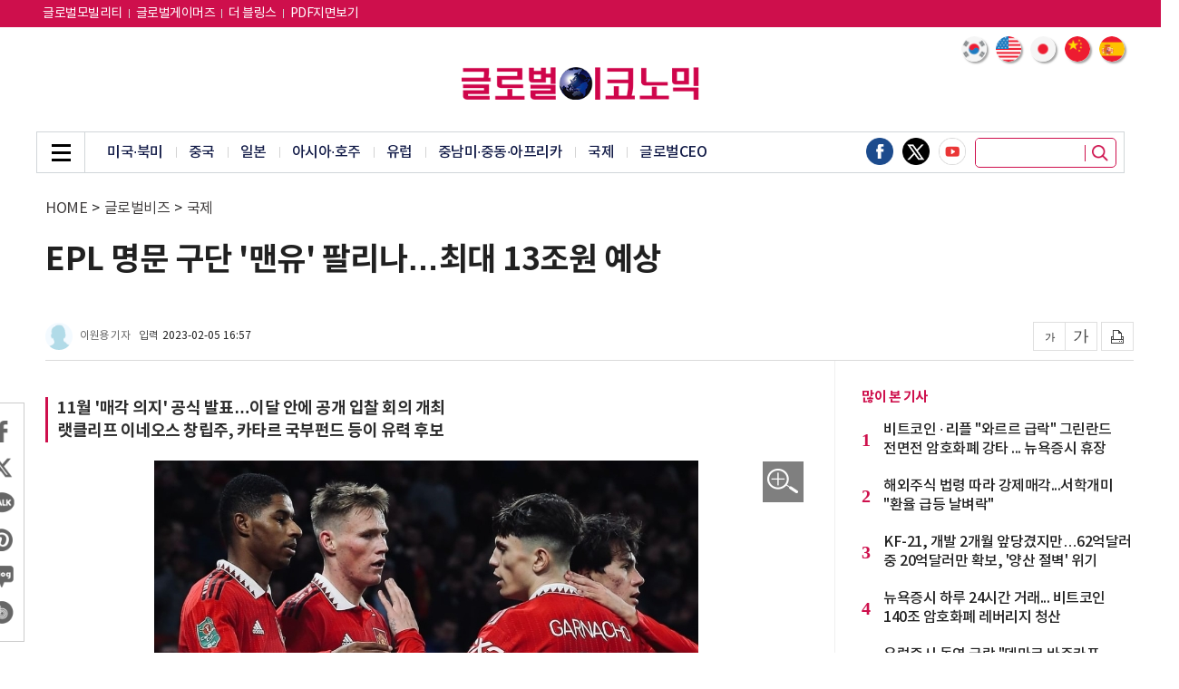

--- FILE ---
content_type: text/html; charset=UTF-8
request_url: https://news.g-enews.com/article/Global-Biz/2023/02/202302051639317586c5fa75ef86_1?md=20230205183836_U
body_size: 82419
content:
<!doctype html>
<html lang="ko">
<head>
<meta charset="utf-8">
<meta http-equiv="imagetoolbar" content="no">
<meta http-equiv="X-UA-Compatible" content="IE=edge,chrome=1">
<meta name="format-detection" content="telephone=no">
<meta name="naver-site-verification" content="895f0cfa66a9786a2d193bafadd9f7d8c422a4cb"/>
<meta name="google-site-verification" content="UWOZ-iJYSt9PlmqwgtSo1J21OOZnzKcKlQRNLdScYMg" />
<meta name="google-site-verification" content="JIQHHcpAMKJGQnPHGtke2guVWUR2XpZsqUTWHpic1lU" />
<meta http-equiv="cache-control" content="No-Cache" /> 
<meta http-equiv="pragma" content="No-Cache" />
<meta name="referrer" content="no-referrer-when-downgrade">
<!--- meta name="google-adsense-account" content="ca-pub-2588215558670585"--->
<link rel="shortcut icon" type="image/x-icon" href="/favicon.ico" />

<title>EPL 명문 구단 '맨유' 팔리나…최대 13조원 예상 - 글로벌이코노믹</title>
<meta name="keywords" content="EPL 명문 구단 '맨유' 팔리나…최대 13조원 예상"/>
<meta name="news_keywords" content="EPL 명문 구단 '맨유' 팔리나…최대 13조원 예상"/>
<meta name="description" content="지난해 말 구단 매각을 공식 발표한 영국 프리미어 리그(EPL)의 명문 축구단 맨체스터 유나이티드 풋볼클럽(이하 맨유)이 공개 입찰을 통해 시장의 가격 평가를 받을 전망이다.텔레그래프, 데일리 메일 등 영국 매체들의 5일 보도에 따르면 맨유 이사회는 이달 중순 안에 구단 인수에 관심을 " />
<meta name="DC.date.issued" content="2023-02-05">
<!-- 데이블 -->
<meta property="dable:item_id" content="202302051639317586c5fa75ef86_1"> 
<meta property="dable:author" content="이원용"> 
<meta property="article:section" content="국제">
<meta property="article:published_time" content="2023-02-05T16:57:55+09:00">

<!-- Facebook Open Graph-->
<meta property="fb:app_id" content="1607959616114104"/>
<meta property="og:type" content="article"/>
<meta property="og:locale" content="ko_KR"/>
<meta property="og:site_name" content="글로벌이코노믹"/>
<meta property="og:title" content="EPL 명문 구단 '맨유' 팔리나…최대 13조원 예상 - 글로벌이코노믹" />
<meta property="og:url" content="https://www.g-enews.com/article/Global-Biz/2023/02/202302051639317586c5fa75ef86_1" />
<meta property="og:site" content="g-enews.com" />
<meta property="og:description" content="지난해 말 구단 매각을 공식 발표한 영국 프리미어 리그(EPL)의 명문 축구단 맨체스터 유나이티드 풋볼클럽(이하 맨유)이 공개 입찰을 통해 시장의 가격 평가를 받을 전망이다.텔레그래프, 데일리 메일 등 영국 매체들의 5일 보도에 따르면 맨유 이사회는 이달 중순 안에 구단 인수에 관심을 " />
<meta property="og:image" content="https://nimage.g-enews.com/phpwas/restmb_allidxmake.php?idx=5&amp;simg=2023020516552108250c5fa75ef8612254575.jpg" />
<meta property="og:image:width" content="600" />
<meta property="og:image:height" content="395" />
<!-- Twitter -->
<meta name="twitter:card" content="summary_large_image"/>
<meta name="twitter:site" content="g-enews.com"/>
<meta name="twitter:creator" content="글로벌이코노믹"/>
<meta name="twitter:url" content="https://www.g-enews.com/article/Global-Biz/2023/02/202302051639317586c5fa75ef86_1"/>
<meta name="twitter:image" content="https://nimage.g-enews.com/phpwas/restmb_allidxmake.php?idx=5&simg=2023020516552108250c5fa75ef8612254575.jpg"/>
<meta name="twitter:title" content="EPL 명문 구단 '맨유' 팔리나…최대 13조원 예상 - 글로벌이코노믹"/>
<meta name="twitter:description" content="지난해 말 구단 매각을 공식 발표한 영국 프리미어 리그(EPL)의 명문 축구단 맨체스터 유나이티드 풋볼클럽(이하 맨유)이 공개 입찰을 통해 시장의 가격 평가를 받을 전망이다.텔레그래프, 데일리 메일 등 영국 매체들의 5일 보도에 따르면 맨유 이사회는 이달 중순 안에 구단 인수에 관심을 "/>
	<link rel="image_src" href="https://nimage.g-enews.com/phpwas/restmb_allidxmake.php?idx=5&simg=2023020516552108250c5fa75ef8612254575.jpg" />
<link rel="canonical" href="https://www.g-enews.com/article/Global-Biz/2023/02/202302051639317586c5fa75ef86_1" />
	
<script type="application/ld+json">
{
"@context": "https://schema.org",
"@type": "WebSite",
"@id": "https://www.g-enews.com",
"url": "https://www.g-enews.com",
"potentialAction": [{
"@type": "SearchAction",
"target": "https://www.g-enews.com/search.php?nsk=1&sn={keyword}",
"query-input": {
"@type": "PropertyValueSpecification",
"valueRequired": true,
"valueMaxlength": 50,
"valueName": "keyword"
}
}]
}
</script>

<script type="application/ld+json">
{
"@context": "https://schema.org",
"@type": "BreadcrumbList",
"itemListElement": [
{
"@type": "ListItem",
"position": 1,
"item": {
"@id": "https://www.g-enews.com",
"name": "홈"
}
},
{
"@type": "ListItem",
"position": 2,
"item": {
"@id": "https://www.g-enews.com/list.php?ct=g080000",
"name": "글로벌비즈"
}
}

,{
"@type": "ListItem",
"position": 3,
"item": {
"@id": "https://www.g-enews.com/list.php?ct=g081100",
"name": "국제"
}
}

]
}
</script>
<script type="application/ld+json">
{
"@context":"https://schema.org"
,"@type":"NewsArticle"
,"description":"지난해 말 구단 매각을 공식 발표한 영국 프리미어 리그(EPL)의 명문 축구단 맨체스터 유나이티드 풋볼클럽(이하 맨유)이 공개 입찰을 통해 시장의 가격 평가를 받을 전망이다.텔레그래프, 데일리 메일 등 영국 매체들의 5일 보도에 따르면 맨유 이사회는 이달 중순 안에 구단 인수에 관심을 "
	
	,"image": [{
		"@type": "ImageObject",
		"@id": "https://nimage.g-enews.com/phpwas/restmb_allidxmake.php?idx=999&simg=2023020516552108250c5fa75ef8612254575.jpg",
		"url": "https://nimage.g-enews.com/phpwas/restmb_allidxmake.php?idx=999&simg=2023020516552108250c5fa75ef8612254575.jpg",
		"width": 600,
		"height": 395	}]
	
,"mainEntityOfPage":"https://www.g-enews.com/article/Global-Biz/2023/02/202302051639317586c5fa75ef86_1"
,"url":"https://www.g-enews.com/article/Global-Biz/2023/02/202302051639317586c5fa75ef86_1"
,"inLanguage":"kr"
,"author": [
{
"@context":"https://schema.org",
"@type":"Person",
"name":"이원용 기자"
}
]
,"dateModified":"2023-02-05T18:38:36+09:00"
,"datePublished":"2023-02-05T16:57:55+09:00"
,"headline":"EPL 명문 구단 '맨유' 팔리나…최대 13조원 예상 - 글로벌이코노믹"
,"alternativeHeadline":""
,"publisher": {
"@context":"https://schema.org",
"@id":"https://www.g-enews.com/#publisher",
"@type":"Organization",
"name":"글로벌이코노믹",
"logo": {
"@context":"https://schema.org",
"@type":"ImageObject",
"url":"https://nimage.g-enews.com/g_www/img/top_logo02.png?pp=002",
"height":50,
"width":365
}
}
,"copyrightHolder":{
"@id":"https://www.g-enews.com/#publisher"
}
,"sourceOrganization":{
"@id":"https://www.g-enews.com/#publisher"
}
}
</script>
<link rel="stylesheet" href="https://nimage.g-enews.com/g_www/css/slick.css?pp=036" type="text/css" charset="utf-8" />
<link rel="stylesheet" href="https://nimage.g-enews.com/g_www/css/jquery.fancybox.css?pp=036" type="text/css" charset="utf-8" />
<link rel="stylesheet" href="https://nimage.g-enews.com/g_www/css/common.css?pp=036" type="text/css" charset="utf-8" />
<!--[if lte IE 8]>
<script src="https://nimage.g-enews.com/g_www/js/html5.js?pp=041"></script>
<![endif]-->
<script src="https://nimage.g-enews.com/g_www/js/jquery-1.12.4.min.js?pp=041"></script>
<script src="https://nimage.g-enews.com/g_www/js/jquery.fancybox.js?pp=041"></script>
<script src="https://nimage.g-enews.com/g_www/js/jquery.bxslider.js?pp=041"></script>
<script src="https://nimage.g-enews.com/g_www/js/jquery.marquee.js?pp=041"></script>
<script src="https://nimage.g-enews.com/g_www/js/slick.js?pp=041"></script>
<script src="https://nimage.g-enews.com/g_www/js/ui_common.js?pp=041"></script>

<script language="javascript">



function SokoTopWin() {
  var objSokboWin = window.open('/breaking/index.php',"ObjSokboWinName", 'width=984,height=650, toolbar=no,location=no,status=no,scrollbars=no,resize=no'); 
}
function hitEnterKey(e)
{
	if (e.keyCode == 13) {
		fnSecTopSearch();
	} else {
		e.keyCode == 0;
		return;
	}
}

function fnSecTopSearch()
{
	var strSN = $("input[name=topsn]").val();
	if( !strSN )
	{
		alert("검색어를 입력해주세요.");
		return;
	}
	var strUrl = 'https://www.g-enews.com/search.php?sn=' + encodeURIComponent(strSN);

	document.location.href=strUrl;
}

function fnTodayWeather(obj)
{
	var objDate = new Date();
	var nHour = objDate.getHours();
	console.log('load hour:' + nHour);
	if( obj.rTMN == '0.0' || !obj.rTMN )
	{
			$("#dispDateID").html(obj.rdate);
			$("#dispTempID").html(obj.rTMX);
	}
	else
	{
		if( nHour >= 8 && nHour <= 19 )
		{
			$("#dispDateID").html(obj.rdate);
			$("#dispTempID").html(obj.rTMX);
		}
		else
		{
			$("#dispDateID").html(obj.rdate);
			$("#dispTempID").html(obj.rTMN);
		}
	}
}
$(document).ready(function(){
	if( $("#dispDateID").length > 0 && $("#dispTempID").length > 0 )
	{
		var para = {};
		$.ajax({
		type: "GET",
		url: "//m002.commutil.kr/todayweather.json.php",
		data: para,
		success: function(data){
			if( data.retcd == '00' )
			{
				fnTodayWeather( data );
			}
			else
			{
				alert(data.retmsg);
				return( null );
			}
		},
		error: function(request,status,error){
			//alert("code:"+request.status+"\n"+"message:"+request.responseText+"\n"+"error:"+error);
			return( null );
		},
		dataType: "jsonp"
		});
	}
});

var UserAgent = navigator.userAgent;
var m_userAgent = '';
var m_mobile = new Array('iphone', 'ipod', 'ipad', 'android', 'blackberry', 'windows ce', 'nokia', 'webos', 'opera mini', 'sonyericsson', 'opera mobi', 'iemobile', 'mot');
var m_mobileCheck = 0;
var strDocLoc = document.location.href;
//mobile=1
if( strDocLoc.indexOf('news.g-enews.com') != -1 && strDocLoc.indexOf('view.php') != -1 && strDocLoc.indexOf('mobile=1') <= 0 )
{
	if (UserAgent.match(/iPhone|iPod|Android|Windows CE|BlackBerry|Symbian|Windows Phone|webOS|Opera Mini|Opera Mobi|POLARIS|IEMobile|lgtelecom|nokia|SonyEricsson/i) != null || UserAgent.match(/LG|SAMSUNG|Samsung/) != null)
	{
		document.location.href="https://m.g-enews.com/article/Global-Biz/2023/02/202302051639317586c5fa75ef86_1?md=20230205183836_U";
	}
}

/*
$(document).ready(function(){
	$('#favorite').on('click', function(e) {
		var bookmarkURL = window.location.href;
		var bookmarkTitle = document.title;
		var triggerDefault = false;
		if (window.sidebar && window.sidebar.addPanel) {
			// Firefox version < 23
			window.sidebar.addPanel(bookmarkTitle, bookmarkURL, '');
		}
		else if ((window.sidebar && (navigator.userAgent.toLowerCase().indexOf('firefox') > -1)) || (window.opera && window.print))
		{
			// Firefox version >= 23 and Opera Hotlist
			var $this = $(this);
			$this.attr('href', bookmarkURL);
			$this.attr('title', bookmarkTitle);
			$this.attr('rel', 'sidebar');
			$this.off(e);
			triggerDefault = true;
		}
		else if (window.external && ('AddFavorite' in window.external))
		{
			// IE Favorite
			window.external.AddFavorite(bookmarkURL, bookmarkTitle);
		} else {
			// WebKit - Safari/Chrome
			alert((navigator.userAgent.toLowerCase().indexOf('mac') != -1 ? 'Cmd' : 'Ctrl') + '+D 키를 눌러 즐겨찾기에 등록하실 수 있습니다.');
		}
		return triggerDefault;
	});
});
function funcStartPage(url){
	startpage.style.behavior='url(#default#homepage)';
	startpage.setHomePage(url);
}
*/


</script>

<!-- Google tag (gtag.js) -->
<script async src="https://www.googletagmanager.com/gtag/js?id=G-K5YC4304ZX"></script>
<script>
  window.dataLayer = window.dataLayer || [];
  function gtag(){dataLayer.push(arguments);}
  gtag('js', new Date());

  gtag('config', 'G-K5YC4304ZX');
</script>

<style>
.tp_v .top_in {width:1200px;}
.top_2d_rt {
    position: absolute;
    right: 9px;
    bottom: -40px;
    overflow: hidden;
    z-index: 2;
}
.vcon {width:1200px;}
.v_lt {width:869px;}
.vcon_in {background: url(https://nimage.g-enews.com/g_www/img/con_line01.png) 870px top repeat-y;overflow:hidden;}
.vincon1 {background:none;}
.vincon1 .mi_lt {width:840px;}
.vfix_top .vfix_hd {width: 977px;}
.v2d.tp02 {}
.v2d.tp02 .con ul li {width:270px;}
.v2d.tp02 .con ul li .e1 img {width:270px; height:173px;}
.v2d.tp02 .con ul li .e1 {width:270px; height:173px;}
.v2d.tp02 .con ul li:nth-child(4) {margin-left:0px;}
.v2d.tp02 .con ul li+li+li+li {margin-top:20px;}
.mtit04 h2 a {color:#ce104c;}
.nv1d .con {overflow:hidden;}
.nv1d .con ul {overflow:hidden; margin-top:-8px; margin-left:-5px; margin-right:-5px;}
.nv1d .con ul li {float:left; width:145px; margin:9px 5px;}
.nv1d .con ul li .e1 {display:block; width:145px; height:93px;}
.nv1d .con ul li .e1 img {display:block; width:145px; height:93px;}
.nv1d .con ul li .e2 {display:block; margin-top:4px;}
.nv1d .con ul li .e2 span{text-align:center; display:block;font-size:15px; line-height:20px; font-weight:500;height:42px;}
.detailCont figure {
	margin: 0px auto;
	padding: 0;
}
.detailCont figure img {
	line-height: 0;
}
.detailCont figcaption{
	font-size: 14px;
	color: #999999;
	line-height: 18px;
	font-weight: 300;
	padding-bottom: 5px;
	border-bottom: 1px solid #d4d4d4;
	margin-bottom: 12px;
	padding: 0px 4px 7px 4px;
/*
	line-height: 21px;
	color: #b0b0b0;
	font-size: 14px;
	font-weight: 300;
	background: #464646;
	margin-top: -8px;
	margin-bottom: 10px;
*/
}
#liverePlugIn .livereContentTextForm {
height:70px;
}
.vtxt .mimg_open {display:block; position:absolute; top:1px; right:4px; width:45px; height:45px; background:url(https://nimage.g-enews.com/g_www/img/img_pop_open01.png) no-repeat;}
.fancybox-inner .mimg_img p {color:#dcdddd; font-size:27px; line-height:36px; padding:7px 0px; background:#000000;}
.fancybox-inner .mimg_img p span {margin:0 16px; white-space:nowrap; text-overflow:ellipsis; overflow:hidden; display:block; color:#efefef;}
.fancybox-inner .mimg_img {display:none; border:5px solid #ddddde;}

.vtop{
	padding-bottom: 10px;
}

.vtop h1 {
    font-size: 35px;
    line-height: 45px;
    font-weight: 700;
}
.vtop h2 {
    font-size: 16px;
    line-height: 143%;
	margin-top: 10px;
    font-weight: 400;
}

.vtop .location{
	margin-top:7px;
	margin-bottom:25px;
}

.view_writer {overflow:hidden;}
.view_writer .r1 {border-radius:100%; display:block; width:30px; height:30px; float:left;}
.view_writer .r2 {float:left; display:block; margin-left:8px; margin-top:6px; font-size:12px; color:#666666; line-height:18px;}
.view_writer .r3 {float:left; display:block; margin-left:10px; margin-top:6px; font-size:12px; color:#454545; line-height:18px;}
.view_writer .r3 span {letter-spacing:0px; margin-left:5px;}

/*
.vtop_sns01 {}
.vtop_sns01 ul {overflow:hidden;}
.vtop_sns01 li {float:left;}
.vtop_sns01 li a {display:block;}
.vtop_sns01 li + li {margin-left:8px;}
.vtop_sns01 li a img {display:block; width:32px;}
*/

.vlt_share{border: 1px solid #cbcbcb; left: -23px;}
.vlt_share .vlt_share_in{padding:15px 0px;}
.vlt_share li {padding:0 8px;}
.vlt_share li + li {margin-top:8px;}
.vlt_share li a img {display:block; width:32px;}

.vtop .w1 {margin-top:45px;}
.con_tags .mtag {padding:25px 0px 25px 0px;}
.con_tags .mtag ul li {display:inline-block; margin:4px 3px;}
.con_tags .mtag ul li a {display:block; font-weight:400;color:#ffffff; font-size:13px; text-align:center; line-height:30px; padding:0 13px; background:#000000; border:1px solid #000000; border-radius:8px; }

.v4d .con .w2 ul li:first-child{margin-top: 5px;};
</style>
<meta name="google-adsense-account" content="ca-pub-2676875859063566">
<script async src="https://pagead2.googlesyndication.com/pagead/js/adsbygoogle.js?client=ca-pub-2676875859063566"
     crossorigin="anonymous"></script>

<script type="text/javascript">
window._taboola = window._taboola || [];
_taboola.push({article:'auto'});
!function (e, f, u, i) {
if (!document.getElementById(i)){
e.async = 1;
e.src = u;
e.id = i;
f.parentNode.insertBefore(e, f);
}
}(document.createElement('script'),
document.getElementsByTagName('script')[0],
'//cdn.taboola.com/libtrc/mtreinc-globaleconomic/loader.js',
'tb_loader_script');
if(window.performance && typeof window.performance.mark == 'function')
{window.performance.mark('tbl_ic');}
</script><script type="application/javascript" src="//anymind360.com/js/19543/ats.js"></script></head>
<body class="tp_v">
	<!-- 20190928 : 추가 -->
	<div class="gotop_wrap">
		<div>
		<a href="javascript:;" class="gotop_btn"><img src="https://nimage.g-enews.com/g_www/img/top btn.png" /></a>
		</div>
	</div>
	<style>
	.gotop_wrap {display:none; position:fixed; bottom:250px; left:50%; margin-left:600px;z-index: 9999;}
	.gotop_wrap {/*width:1200px;*/}
	.gotop_wrap a {display:block; float:right;}
	.gotop_wrap a img {display:block; width:50px;}
	</style>
	<script>
	$(document).ready(function(){
		var winScrTop = $(window).scrollTop();
		if (winScrTop > 0) {
			$('.gotop_wrap').fadeIn('fast');
		} else {
			$('.gotop_wrap').fadeOut('fast');
		}
		$(window).scroll(function(){
			var winScrTop = $(window).scrollTop();
			if (winScrTop > 0) {
				$('.gotop_wrap').fadeIn('fast');
			} else {
				$('.gotop_wrap').fadeOut('fast');
			}
		});
		$('.gotop_btn').click(function(){
			$("html, body").animate({ scrollTop: "0px" });
		});
	});
	
	</script>
	<!--// 20190928 : 추가 -->
	
	<div class="dim_wrap"></div>
	
	<div class="asch">
		<div class="asch_in">
			<a href="javascript:;" class="asch_close"><span class="blind">닫기</span></a>
			<div class="asch_con">
				<h2>Search</h2>
				<div class="asch_dv">
					<div>
						<input type="text" placeholder="검색어를 입력하세요." name="topsnxxx" onKeyUp="hitEnterKey(event)" style="ime-mode:active;" />
						<button class="asch_btn" onClick="fnSecTopSearch()"></button>
					</div>
				</div>
				<div class="asch_tag">
					<ul>
						<li><a href="https://www.g-enews.com/search.php?sn=%EA%B8%80%EB%A1%9C%EB%B2%8C">#글로벌</a></li>
						<li><a href="https://www.g-enews.com/search.php?sn=%EC%8B%9C%EC%8A%B9%EA%B8%B0">#시승기</a></li>
						<li><a href="https://www.g-enews.com/search.php?sn=%EC%95%A0%ED%94%8C">#애플</a></li>
						<li><a href="https://www.g-enews.com/search.php?sn=%EC%82%BC%EC%84%B1%EC%A0%84%EC%9E%90">#삼성전자</a></li>
						<li><a href="https://www.g-enews.com/search.php?sn=%EC%9C%A0%EB%9F%BD">#유럽</a></li>
						<li><a href="https://www.g-enews.com/search.php?sn=%EC%B9%B4%EB%93%9C%EB%89%B4%EC%8A%A4">#카드뉴스</a></li>
					</ul>
				</div>
			</div>
		</div>
	</div>
	
	<div class="agnb_top">
		<div class="top_in">
			<div class="gnb_in">
				<div class="gnb_inner">
					<div class="gnb_close"><a href="javascript:;"><span class="blind">닫기</span></a></div>
					<div class="gnb_con">
						<ul>

			<li><a href="https://www.g-enews.com/list.php?ct=g000000">전체기사</a></li>
			
			<li><a href="https://www.g-enews.com/secindex.php?ct=g080000">글로벌비즈</a></li>
			
			<li><a href="https://www.g-enews.com/secindex.php?ct=g090000">종합</a></li>
			
			<li><a href="https://www.g-enews.com/secindex.php?ct=g110000">금융</a></li>
			
			<li><a href="https://www.g-enews.com/secindex.php?ct=g120000">증권</a></li>
			
			<li><a href="https://www.g-enews.com/secindex.php?ct=g130000">산업</a></li>
			
			<li><a href="https://www.g-enews.com/secindex.php?ct=g140000">ICT</a></li>
			
			<li><a href="https://www.g-enews.com/secindex.php?ct=g150000">부동산·공기업</a></li>
			
			<li><a href="https://www.g-enews.com/secindex.php?ct=g160000">유통경제</a></li>
			
			<li><a href="https://www.g-enews.com/secindex.php?ct=g200000">제약∙바이오</a></li>
			
			<li><a href="https://www.g-enews.com/secindex.php?ct=g220000">소상공인</a></li>
			
			<li><a href="https://www.g-enews.com/secindex.php?ct=g180000">ESG경영</a></li>
			
			<li><a href="https://www.g-enews.com/secindex.php?ct=g030000">오피니언</a></li>
									</ul>
					</div>
				</div>
			</div>
		</div>
	</div>
	
	<div class="agnb_btm">
		<div class="agnb_btm_in">
			<ul>

			<li><a href="https://www.g-enews.com/list.php?ct=g000000">전체기사</a>
			</li>
			<li><a href="https://www.g-enews.com/secindex.php?ct=g080000">글로벌비즈</a>
			
		<ul>
		
				<li><a href="https://www.g-enews.com/list.php?ct=g080200">미국·북미</a></li>
				
				<li><a href="https://www.g-enews.com/list.php?ct=g080300">중국</a></li>
				
				<li><a href="https://www.g-enews.com/list.php?ct=g080400">일본</a></li>
				
				<li><a href="https://www.g-enews.com/list.php?ct=g080600">아시아·호주</a></li>
				
				<li><a href="https://www.g-enews.com/list.php?ct=g080700">유럽</a></li>
				
				<li><a href="https://www.g-enews.com/list.php?ct=g080900">중남미·중동·아프리카</a></li>
				
				<li><a href="https://www.g-enews.com/list.php?ct=g081100">국제</a></li>
				
				<li><a href="https://www.g-enews.com/list.php?ct=g080100">글로벌CEO</a></li>
				
		</ul>
		</li>
			<li><a href="https://www.g-enews.com/secindex.php?ct=g090000">종합</a>
			
		<ul>
		
				<li><a href="https://www.g-enews.com/list.php?ct=g090100">정치</a></li>
				
				<li><a href="https://www.g-enews.com/list.php?ct=g090200">경제</a></li>
				
				<li><a href="https://www.g-enews.com/list.php?ct=g090300">사회</a></li>
				
				<li><a href="https://www.g-enews.com/list.php?ct=g090400">전국</a></li>
				
				<li><a href="https://www.g-enews.com/list.php?ct=g090700">연예·스포츠</a></li>
				
				<li><a href="https://www.g-enews.com/list.php?ct=g090500">인물동정·인사·부고</a></li>
				
				<li><a href="https://www.g-enews.com/list.php?ct=g090600">기타</a></li>
				
		</ul>
		</li>
			<li><a href="https://www.g-enews.com/secindex.php?ct=g110000">금융</a>
			
		<ul>
		
				<li><a href="https://www.g-enews.com/list.php?ct=g110100">은행</a></li>
				
				<li><a href="https://www.g-enews.com/list.php?ct=g110200">보험</a></li>
				
				<li><a href="https://www.g-enews.com/list.php?ct=g110300">카드</a></li>
				
				<li><a href="https://www.g-enews.com/list.php?ct=g110700">제2금융</a></li>
				
				<li><a href="https://www.g-enews.com/list.php?ct=g110600">금융일반</a></li>
				
		</ul>
		</li>
			<li><a href="https://www.g-enews.com/secindex.php?ct=g120000">증권</a>
			
		<ul>
		
				<li><a href="https://www.g-enews.com/list.php?ct=g121000">해외증시 시황·전망</a></li>
				
				<li><a href="https://www.g-enews.com/list.php?ct=g121100">해외증시 특징주</a></li>
				
				<li><a href="https://www.g-enews.com/list.php?ct=g121200">해외증시 일반</a></li>
				
				<li><a href="https://www.g-enews.com/list.php?ct=g120200">국내증시 시황·전망</a></li>
				
				<li><a href="https://www.g-enews.com/list.php?ct=g120100">국내증시 특징주</a></li>
				
				<li><a href="https://www.g-enews.com/list.php?ct=g120900">국내증시 일반</a></li>
				
				<li><a href="https://www.g-enews.com/list.php?ct=g121300">암호화폐</a></li>
				
		</ul>
		</li>
			<li><a href="https://www.g-enews.com/secindex.php?ct=g130000">산업</a>
			
		<ul>
		
				<li><a href="https://www.g-enews.com/list.php?ct=g130100">경제단체</a></li>
				
				<li><a href="https://www.g-enews.com/list.php?ct=g130200">전기·전자</a></li>
				
				<li><a href="https://www.g-enews.com/list.php?ct=g130300">자동차</a></li>
				
				<li><a href="https://www.g-enews.com/list.php?ct=g130400">중화학</a></li>
				
				<li><a href="https://www.g-enews.com/list.php?ct=g130600">항공·조선</a></li>
				
				<li><a href="https://www.g-enews.com/list.php?ct=g131000">반도체·디스플레이</a></li>
				
				<li><a href="https://www.g-enews.com/list.php?ct=g130500">철강</a></li>
				
				<li><a href="https://www.g-enews.com/list.php?ct=g131100">산업일반</a></li>
				
		</ul>
		</li>
			<li><a href="https://www.g-enews.com/secindex.php?ct=g140000">ICT</a>
			
		<ul>
		
				<li><a href="https://www.g-enews.com/list.php?ct=g140100">통신·뉴미디어</a></li>
				
				<li><a href="https://www.g-enews.com/list.php?ct=g140300">IT일반</a></li>
				
				<li><a href="https://www.g-enews.com/list.php?ct=g140400">과학일반</a></li>
				
				<li><a href="https://www.g-enews.com/list.php?ct=g140200">게임</a></li>
				
		</ul>
		</li>
			<li><a href="https://www.g-enews.com/secindex.php?ct=g150000">부동산·공기업</a>
			
		<ul>
		
				<li><a href="https://www.g-enews.com/list.php?ct=g150100">건설·부동산</a></li>
				
				<li><a href="https://www.g-enews.com/list.php?ct=g150400">분양</a></li>
				
				<li><a href="https://www.g-enews.com/list.php?ct=g150500">공기업</a></li>
				
				<li><a href="https://www.g-enews.com/list.php?ct=g150300">부동산일반</a></li>
				
		</ul>
		</li>
			<li><a href="https://www.g-enews.com/secindex.php?ct=g160000">유통경제</a>
			
		<ul>
		
				<li><a href="https://www.g-enews.com/list.php?ct=g160200">식음료</a></li>
				
				<li><a href="https://www.g-enews.com/list.php?ct=g160300">패션∙뷰티</a></li>
				
				<li><a href="https://www.g-enews.com/list.php?ct=g160500">소비자</a></li>
				
				<li><a href="https://www.g-enews.com/list.php?ct=g160100">유통일반</a></li>
				
				<li><a href="https://www.g-enews.com/list.php?ct=g160700">생활일반</a></li>
				
		</ul>
		</li>
			<li><a href="https://www.g-enews.com/secindex.php?ct=g200000">제약∙바이오</a>
			
		<ul>
		
				<li><a href="https://www.g-enews.com/list.php?ct=g200100">제약</a></li>
				
				<li><a href="https://www.g-enews.com/list.php?ct=g200200">바이오</a></li>
				
				<li><a href="https://www.g-enews.com/list.php?ct=g200300">헬스</a></li>
				
		</ul>
		</li>
			<li><a href="https://www.g-enews.com/secindex.php?ct=g220000">소상공인</a>
			
		<ul>
		
				<li><a href="https://www.g-enews.com/list.php?ct=g220100">소상공인뉴스</a></li>
				
				<li><a href="https://www.g-enews.com/list.php?ct=g220200">지원사업</a></li>
				
				<li><a href="https://www.g-enews.com/list.php?ct=g220300">연합회소식</a></li>
				
		</ul>
		</li>
			<li><a href="https://www.g-enews.com/secindex.php?ct=g180000">ESG경영</a>
			
		<ul>
		
				<li><a href="https://www.g-enews.com/list.php?ct=g180100">기업지배구조</a></li>
				
				<li><a href="https://www.g-enews.com/list.php?ct=g180200">ESG일반</a></li>
				
		</ul>
		</li>
			<li><a href="https://www.g-enews.com/secindex.php?ct=g030000">오피니언</a>
			
		<ul>
		
				<li><a href="https://www.g-enews.com/list.php?ct=g030400">사설</a></li>
				
				<li><a href="https://www.g-enews.com/list.php?ct=g030100">기고</a></li>
				
				<li><a href="https://www.g-enews.com/list.php?ct=g030200">데스크칼럼</a></li>
				
				<li><a href="https://www.g-enews.com/list.php?ct=g030300">기자수첩</a></li>
				
		</ul>
		</li>			</ul>
		</div>
	</div><!-- //agnb_btm -->
	<div class="vfix_top">
		<div class="top_in">
			<div class="gnb_in">
				<div class="gnb_inner">
					<div class="gnb_menu_vfix"><a href="javascript:;"><span class="blind">메뉴</span></a></div>
					<h2><a href="https://www.g-enews.com/index.php"><img src="https://nimage.g-enews.com/g_www/img/top_logo02.png" alt="글로벌이코노믹"></a></h2>
					<div class="vfix_hd">
						<p class="elip1">EPL 명문 구단 '맨유' 팔리나…최대 13조원 예상</p>
					</div>
				</div>
			</div>
		</div>
	</div>
	<div class="top" >
		<div class="top_1d" style="background:#ce0f4c">
			<div class="top_in">
				<div class="top_1d_lt">
					<ul>
					<li><a href="https://www.globalmotors.co.kr/" target="_blank"style="font-size: 14px;color:#fff;">글로벌모빌리티</a></li>
					<li><a href="https://www.globalgamers.co.kr/" target="_blank"style="font-size: 14px;color:#fff;">글로벌게이머즈</a></li>
					<li><a href="https://tour.g-enews.com/" target="_blank"style="font-size: 14px;color:#fff;">더 블링스</a></li>
					<li><a href="https://www.g-enews.com/gnpdflist.php" style="font-size: 14px;color:#fff;">PDF지면보기</a></li>
					</ul>
				</div>
				<div class="top_1d_rt">
					<ul>
						<!--li><a href="https://en.g-enews.com/" target="_blank" style="font-size: 14px;color:#fff;">English</a></li>
						<li><a href="https://cn.g-enews.com/" target="_blank" style="font-size: 14px;color:#fff;">中文</a></li-->
						<!--li><a href="#">로그인</a></li>
						<li><a href="#">회원가입</a></li>
						<li><a href="#">구독신청</a></li-->
					</ul>
				</div>
			</div>
		</div><!-- //top_1d -->
		<div class="top_2d">
			<div class="top_in">
				<!-- 2024-07-01 : 추가 부분 -->
				<div class="lng_sel01 divGoogleTrans">
					<ul>
						<li>
							<a href="javascript:ChangeLanguages('ko');">
								<img src="https://nimage.g-enews.com/comm_www/lng_flag_korea.png" />
							</a>
						</li>
						<li>
							<a href="javascript:ChangeLanguages('en');">
								<img src="https://nimage.g-enews.com/comm_www/lng_flag_america.png" />
							</a>
						</li>
						<li>
							<a href="javascript:ChangeLanguages('ja');">
								<img src="https://nimage.g-enews.com/comm_www/lng_flag_japan.png" />
							</a>
						</li>
						<li>
							<a href="javascript:ChangeLanguages('zh-CN');">
								<img src="https://nimage.g-enews.com/comm_www/lng_flag_china.png" />
							</a>
						</li>
						<li>
							<a href="javascript:ChangeLanguages('es');">
								<img src="https://nimage.g-enews.com/comm_www/lng_flag_spain.png" />
							</a>
						</li>
					</ul>
					<div class="hd_lang" style="position: absolute; top: 7px; right: 0; display:none;" id="google_translate_element"></div>
				</div>
				<style>
					.lng_sel01 {position:absolute; top:10px; right:0;}
					.lng_sel01 ul li a img {border-radius:100%; display:block; width:28px; box-shadow:2px 2px 2px rgba(0,0,0,0.35);}
					.lng_sel01 ul li {float:left;}
					.lng_sel01 ul li + li {margin-left:10px;}
					.lng_sel01 ul:after {content:""; display:block; clear:both;}
				</style>
<script>
	function googleTranslateElementInit() {
		new google.translate.TranslateElement({
			pageLanguage: 'ko',
			includedLanguages: 'ko,zh-CN,zh-TW,ja,vi,th,tl,km,my,mn,ru,en,fr,ar,es,de,pt',
			layout: google.translate.TranslateElement.InlineLayout.VERTICAL,
			//layout: google.translate.TranslateElement.InlineLayout.HORIZONTAL,
			//layout: google.translate.TranslateElement.InlineLayout.SIMPLE,
			autoDisplay: true
		}, 'google_translate_element');
	}
</script>
<script src="//translate.google.com/translate_a/element.js?cb=googleTranslateElementInit"></script>
<!-- //Google 번역 -->    
<script type="text/javascript">
	function ChangeLanguages(tolang) {
		//console.log(tolang);
		const gtcombo = document.querySelector('.goog-te-combo');
		if (gtcombo == null) {
			alert("Error: Could not find Google translate Combolist.");
			return false;
		}
		gtcombo.value = tolang; // 변경할 언어 적용
		gtcombo.dispatchEvent(new Event('change')); // 변경 이벤트 트리거
	}
</script>
				<!-- // 2024-07-01 : 추가 부분 -->

				<h2><a href="https://www.g-enews.com/index.php" style="display:inline-block; width: 262px;height: 36px;"><img src="https://nimage.g-enews.com/g_www/img/top_logo02.png?pp=002" alt="글로벌이코노믹" style="display:block;width: 262px;height: 36px;" /></a>
				</h2>
					<div class="top_2d_rt">
					<ul>
						<li class="w1"><a href="https://www.facebook.com/geconomic/" target="_blank"><span class="blind">facebook</span></a></li>
						<li class="w2"><a href="https://x.com/Geconomic2014" target="_blank"><span class="blind">twitter</span></a></li>
						<!--li class="w3"><a href="#"><span class="blind">instagram</span></a></li-->
						<li class="w4"><a href="https://www.youtube.com/channel/UC-Ytwlseegeetn4I-wQEA1A" target="_blank"><span class="blind">youtube</span></a></li>
					</ul>
					<div class="top_2d_sch">
						<div class="w1">
							<div class="e1">
								<input type="text" name="topsn" onKeyUp="hitEnterKey(event)" style="ime-mode:active;height:29px;" />
							</div>
							<div class="e2">
								<a href="javascript:fnSecTopSearch()"><span class="blind">검색</span></a>
							</div>
						</div>
					</div>
				</div>
			</div>
		</div><!-- //top_2d -->
		
		<div class="gnb">
			<div class="top_in">
				<div class="gnb_in" style="border: 1px solid #d1d6d9;">
					<div class="gnb_inner">
					<div class="gnb_menu" style="border-right: 1px solid #d1d6d9;"><a href="#"><span class="blind">메뉴</span></a></div>
					<div class="gnb_con">
						<ul>

			<li><a href="https://www.g-enews.com/list.php?ct=g080200">미국·북미</a></li>
			
			<li><a href="https://www.g-enews.com/list.php?ct=g080300">중국</a></li>
			
			<li><a href="https://www.g-enews.com/list.php?ct=g080400">일본</a></li>
			
			<li><a href="https://www.g-enews.com/list.php?ct=g080600">아시아·호주</a></li>
			
			<li><a href="https://www.g-enews.com/list.php?ct=g080700">유럽</a></li>
			
			<li><a href="https://www.g-enews.com/list.php?ct=g080900">중남미·중동·아프리카</a></li>
			
			<li class="on"><a href="https://www.g-enews.com/list.php?ct=g081100">국제</a></li>
			
			<li><a href="https://www.g-enews.com/list.php?ct=g080100">글로벌CEO</a></li>
									</ul>
					</div>
					</div>
				</div>
			</div>
		</div><!-- //gnb -->
	</div><!-- //top -->
	<script>
$(window).scroll(function(){
	var winSclTopSet = $(window).scrollTop();
	if (winSclTopSet > 145) {
		var nChaScroll = winSclTopSet - 145;
		$(".lbanner").css("margin-top",(nChaScroll+30)+"px");
		$(".rbanner").css("margin-top",(nChaScroll+30)+"px");
	}
	else
	{
		$(".lbanner").css("margin-top", "30px");
		$(".rbanner").css("margin-top", "30px");
	}
});
</script>
<script>
//var jb = jQuery.noConflict();
</script>


	<div class="vcon">

	<div class="vlt_share">
		<div class="vlt_share_in">
			<ul>
				<li>
					<a href="javascript:sendSns('facebook', 'https://www.g-enews.com/article/Global-Biz/2023/02/202302051639317586c5fa75ef86_1', 'EPL 명문 구단 \'맨유\' 팔리나…최대 13조원 예상', '.202302051639317586c5fa75ef86_1', 'pc');"><img src="https://nimage.g-enews.com/g_www/img/mgsns_ico0_01.png" /></a>
				</li>
				<li>
					<a href="javascript:sendSns('twitter', 'https://www.g-enews.com/article/Global-Biz/2023/02/202302051639317586c5fa75ef86_1', 'EPL 명문 구단 \'맨유\' 팔리나…최대 13조원 예상', '.202302051639317586c5fa75ef86_1', 'pc');""><img src="https://nimage.g-enews.com/g_www/img/mgsns_ico0_02.png" /></a>
				</li>
				<li>
					<a href="javascript:CountPlusSns('kakaostory','.202302051639317586c5fa75ef86_1');" id="kakao-link-topbtn"><img src="https://nimage.g-enews.com/g_www/img/mgsns_ico0_03.png" /></a>
				</li>
				<li>
					<a href="javascript:shareOtherSNS('pinterest', 'https://www.g-enews.com/article/Global-Biz/2023/02/202302051639317586c5fa75ef86_1', 'EPL 명문 구단 \'맨유\' 팔리나…최대 13조원 예상', '.https://nimage.g-enews.com/phpwas/restmb_allidxmake.php?idx=5&simg=2023020516552108250c5fa75ef8612254575.jpg');"><img src="https://nimage.g-enews.com/g_www/img/mgsns_ico0_04.png" /></a>
				</li>
				<li>
					<a href="javascript:shareOtherSNS('blog', 'https://www.g-enews.com/article/Global-Biz/2023/02/202302051639317586c5fa75ef86_1', 'EPL 명문 구단 \'맨유\' 팔리나…최대 13조원 예상', '.https://nimage.g-enews.com/phpwas/restmb_allidxmake.php?idx=5&simg=2023020516552108250c5fa75ef8612254575.jpg');"><img src="https://nimage.g-enews.com/g_www/img/mgsns_ico0_05.png" /></a>
				</li>
				<li>
					<a href="javascript:shareBand('https://www.g-enews.com/article/Global-Biz/2023/02/202302051639317586c5fa75ef86_1', 'EPL 명문 구단 \'맨유\' 팔리나…최대 13조원 예상');"><img src="https://nimage.g-enews.com/g_www/img/mgsns_ico0_06.png" /></a>
				</li>
			</ul>
		</div>
	</div>
<div class="lbanner" style="position: absolute;margin-left: -230px;margin-top: 30px;width:160px;">
</div><!-- // lbanner -->
<div class="rbanner" style="position: absolute;margin-left: 1290px;margin-top: 30px; width:160px;">
</div><!-- // rbanner -->
		<div class="vtop">
			<div class="location">
				<span style="margin-right:5px;"><a href="https://www.g-enews.com/index.php" style="color:#3f3c3c;">HOME</a></span>&gt;<span style="margin-left:5px;margin-right:5px;"><a href="https://www.g-enews.com/secindex.php?ct=g080000" style="color:#3f3c3c;">글로벌비즈</a></span>&gt;<span style="margin-left:5px;"><a href="https://www.g-enews.com/list.php?ct=g081100" style="color:#3f3c3c;">국제</a></span>			</div>
			<h1>EPL 명문 구단 '맨유' 팔리나…최대 13조원 예상</h1>
			<div class="w1">
				<div class="e1">
				<a href="/search.php?nsk=14&sn=%EC%9D%B4%EC%9B%90%EC%9A%A9">
					<img src="https://nimage.g-enews.com/ge_170220/img/dummy_cp.png" class="r1">					<p class="r2">이원용 기자<!----></p>
					<p class="r3">입력<span>2023-02-05 16:57</span></p>
				</a>
				</div>
				<div class="e2">
					<a href="javascript:void(0);" class="smaller_size"><img src="https://nimage.g-enews.com/g_www/img/font_sml01.png" /></a>
					<a href="javascript:void(0);" class="r1 bigger_size"><img src="https://nimage.g-enews.com/g_www/img/font_lrg01.png" /></a>
					<a href="javascript:print( '202302051639317586c5fa75ef86_1', '20230205183836' )" class="r2"><img src="https://nimage.g-enews.com/g_www/img/share_print01.png" /></a>
					<!--a href="javascript:fnSendMail('https://www.g-enews.com/article/Global-Biz/2023/02/202302051639317586c5fa75ef86_1', 'EPL 명문 구단 \'맨유\' 팔리나…최대 13조원 예상', '202302051639317586c5fa75ef86_1');" class="r2"><img src="https://nimage.g-enews.com/g_www/img/share_email01.png" /></a-->
				</div>
			</div>
		</div>
		<div class="vcon_in">
			<div class="v_lt">
				<div class="vincon1">
					<div class="mi_lt">
						<div class="v1d">
						<!-- ADOP SEO Tag S-->
							<div class="vtxt detailCont" itemprop="articleBody" style="word-break: break-word;margin-top:0;overflow: hidden;">
			<div style="line-height: 143%;margin-top: 10px;font-size:18px;border-left: 3px solid #ce0f4c;padding-left: 10px;margin-bottom: 20px;font-weight:700;color:#2d2d2d;">11월 '매각 의지' 공식 발표…이달 안에 공개 입찰 회의 개최<br />
랫클리프 이네오스 창립주, 카타르 국부펀드 등이 유력 후보</div>
								<div class="article_con_img" style="position: relative;"><figure style="width:600px;"><img src="https://nimage.g-enews.com/phpwas/restmb_allidxmake.php?idx=5&simg=2023020516552108250c5fa75ef8612254575.jpg" alt="사진=맨체스터 유나이티드 FC(풋볼클럽) 인스타그램" style="width:600px;"><div class="mimg_img" data-width="600" data-height="395" style="display:none"><img src="https://nimage.g-enews.com/phpwas/restmb_allidxmake.php?idx=999&simg=2023020516552108250c5fa75ef8612254575.jpg" /><p><span>EPL 명문 구단 '맨유' 팔리나…최대 13조원 예상</span></p></div><a href="javascript:void(0);" class="mimg_open"><span class="blind">이미지 확대보기</span></a><figcaption>사진=맨체스터 유나이티드 FC(풋볼클럽) 인스타그램</figcaption></figure></div>  지난해 말 구단 매각을 공식 발표한 영국 프리미어 리그(EPL)의 명문 축구단 맨체스터 유나이티드 풋볼클럽(이하 맨유)이 공개 입찰을 통해 시장의 가격 평가를 받을 전망이다.<br />
<br />
텔레그래프, 데일리 메일 등 영국 매체들의 5일 보도에 따르면 맨유 이사회는 이달 중순 안에 구단 인수에 관심을 보인 이들을 한 자리에 모아 공개 입찰 회의를 열 예정이다. 여기에는 미국·중동·아시아의 자산가, 기업들이 포함된다.<br />
<br />
지난해 11월, 맨유 이사회는 "구단 매각을 포함한 모든 투자와 거래를 전략적 대안으로 고려하고 있다"고 발표했다. 업계 전문가들은 맨유 이사회가 차기 EPL 시즌인 2023-24 시즌이 개막할 8월 이전에 매각하는 것을 목표로 하고 있다고 보고 있다.<br />
<br />
뉴욕 증권거래소에 상장된 맨유의 시가총액은 3일 종가 기준 36억달러(약 4조4922억원)이다. 이사회가 원하는 계약 규모는 최소 60억파운드(약 9조원)에서 최대 90억파운드(약 13조5381억원) 사이인 것으로 알려졌다.<br />
<div style="margin:30px 0;text-align:center;"><!-- [글로벌]PC_기사내 -->
<ins class="adsbygoogle"
     style="display:block"
     data-ad-client="ca-pub-2676875859063566"
     data-ad-slot="4796558345"
     data-ad-format="auto"
     data-full-width-responsive="true"></ins>
<script>
     (adsbygoogle = window.adsbygoogle || []).push({});
</script></div>
<div class="article_con_img" style="position: relative;"><figure style="width:600px;"><img src="https://nimage.g-enews.com/phpwas/restmb_allidxmake.php?idx=5&simg=2023020516562003680c5fa75ef8612254575.jpg" alt="박지성 프로 축구 코치 겸 해설위원이 2020년 1월 서울에서 열린 융성상사 콜러전시 행사에 맨체스터 유나이티드 엠버서더 자격으로 참석했다. 사진=콜러 코리아" style="width:600px;"><div class="mimg_img" data-width="600" data-height="400" style="display:none"><img src="https://nimage.g-enews.com/phpwas/restmb_allidxmake.php?idx=999&simg=2023020516562003680c5fa75ef8612254575.jpg" /><p><span>EPL 명문 구단 '맨유' 팔리나…최대 13조원 예상</span></p></div><a href="javascript:void(0);" class="mimg_open"><span class="blind">이미지 확대보기</span></a><figcaption>박지성 프로 축구 코치 겸 해설위원이 2020년 1월 서울에서 열린 융성상사 콜러전시 행사에 맨체스터 유나이티드 엠버서더 자격으로 참석했다. 사진=콜러 코리아</figcaption></figure></div><br />
맨유는 영국 연합 잉글랜드의 맨체스터 주를 연고지로 1878년 설립된 축구단이다. 1992년 설립된 EPL에서 20번의 우승컵을 들어올린 리그 내 최다 우승팀이다. 국내 팬들에겐 박지성 코치 겸 해설위원이 현역시절 뛰었던 구단으로 널리 알려져 있다.<br />
<br />
설립 후 100년 넘게 시민구단으로 운영되던 맨유는 2005년, 미국의 보석 사업가 맬컴 글레이저가 75% 이상의 지분을 확보해 기업구단으로 전환됐다. 이후 맨유는 2012년 뉴욕 증권거래소에 상장됐다.<br />
<br />
맬컴 글레이저는 1986년부터 맨유를 이끌어온 알렉스 퍼거슨 감독을 신뢰, 그에게 구단 운영을 모두 맡긴 것으로 알려져 있다. 기업 구단으로 전환한 후에도 맨유는 10년간 5번의 EPL 우승, 2008년 FIFA 클럽 월드컵 우승 등을 일궈냈다.<br />
<br />
그러나 2013년 퍼거슨 감독이 은퇴, 2014년 맬컴이 사망해 그의 장남 에이브럼 글레이저, 4남 조엘 글레이저가 구단주 자리를 물려받은 후 맨유는 단 1번의 EPL 우승도 차지하지 못했다. 이 때문에 팬들 사이에선 구단주들의 퇴진을 요구하는 목소리가 이어지고 있다.<br />
<br />
<div class="article_con_img" style="position: relative;"><figure style="width:600px;"><img src="https://nimage.g-enews.com/phpwas/restmb_allidxmake.php?idx=5&simg=2023020516574101721c5fa75ef8612254575.jpg" alt="OGC(Olympique Gymnaste Club) 니스의 구단주인 제임스 랫클리프 이네오스 대표(왼쪽)와 파리 생제르맹의 구단주인 나세르 알 켈라이피 카타르 스포츠 인베스트먼트(QSI) 회장. 사진=트위터·인스타그램" style="width:600px;"><div class="mimg_img" data-width="600" data-height="345" style="display:none"><img src="https://nimage.g-enews.com/phpwas/restmb_allidxmake.php?idx=999&simg=2023020516574101721c5fa75ef8612254575.jpg" /><p><span>EPL 명문 구단 '맨유' 팔리나…최대 13조원 예상</span></p></div><a href="javascript:void(0);" class="mimg_open"><span class="blind">이미지 확대보기</span></a><figcaption>OGC(Olympique Gymnaste Club) 니스의 구단주인 제임스 랫클리프 이네오스 대표(왼쪽)와 파리 생제르맹의 구단주인 나세르 알 켈라이피 카타르 스포츠 인베스트먼트(QSI) 회장. 사진=트위터·인스타그램</figcaption></figure></div><div style="margin:30px 0;text-align:center;"><table width="700" border="0" cellpadding=0 cellspacing=0 style="margin: 0 auto;"><tr><td style="text-align:left;width:350px;"><script src="//ad.aceplanet.co.kr/cgi-bin/PelicanC.dll?impr?pageid=07BG&out=script"></script></td><td style="text-align:right;width:350px;"><div id="AnyMindavs"></div></td></tr></table></div>
맨유를 인수하려는 유력 후보로는 영국의 석유화학기업 이네오스의 창립주 겸 대표이사 제임스 랫클리프가 꼽힌다. 그는 프랑스 1부리그 '리그앙'의 OGC(Olympique Gymnaste Club) 니스, 스위스 2부리그의 FC(풋볼클럽) 로잔 스포르의 구단주이며 수차례 '맨유'에 대한 팬심과 투자 의지를 공개적으로 드러낸 바 있다.<br />
<br />
다른 유력 후보는 카타르의 국부펀드 QSI(카타르 스포츠 인베스트먼트)다. 전직 테니스 프로선수 나세르 알 켈라이피가 이끄는 QSI는 2011년 리그앙의 파리 생제르맹(PSG)을 인수했다. 이후 PSG는 10번의 리그 대회 중 8번이나 우승컵을 들어올렸다.<br />
<br />
이 외에도 사우디아라비아 등 중동 오일머니 사업자들 역시 잠재적 인수 후보로 꼽혔다. 11월에는 애플·아마존·메타 플랫폼스 등 빅테크들도 인수 후보로 떠올랐으나 전문가들은 대체로 가능성이 낮은 것으로 보고 있다.<br />
<br />
스카이 스포츠의 카베 솔헤콜 기자는 "이번 매각은 맨유에게 있어 거대한 전환점"이라며 "맨유를 향해 손을 내밀 이들은 더욱 늘어날 것이며, 다음달까지 구매를 원하는 이들이 다양한 입찰가를 제시할 것"이라고 전했다.<br />
<br /><br />이원용 글로벌이코노믹 기자 wony92kr@naver.com		<div class="con_tags">
			<div class="mtag">
				<ul>
					<li><a href="https://www.g-enews.com/search.php?sn=%EB%A7%A8%EC%B2%B4%EC%8A%A4%ED%84%B0+%EC%9C%A0%EB%82%98%EC%9D%B4%ED%8B%B0%EB%93%9C&nsk=1">#맨체스터 유나이티드</a></li><li><a href="https://www.g-enews.com/search.php?sn=%EC%9D%B4%EB%84%A4%EC%98%A4%EC%8A%A4&nsk=1">#이네오스</a></li><li><a href="https://www.g-enews.com/search.php?sn=%EC%B9%B4%ED%83%80%EB%A5%B4&nsk=1">#카타르</a></li>				</ul>
			</div>
		</div>

							</div><!-- //vtxt -->
<style>
.m1d {background:#ffffff;}
.m1d .w1 {padding:13px 20px 9px 20px;}
.m1d .w1 a {display:block;}
.m1d .w1 a span {display:block; font-size:20px; line-height:25px; max-height:50px; letter-spacing:-0.5px; font-weight:400;}
.m1d .w2 a, .m1d .w2 a img {display:block; width:100%;}
.m1d .w3 {padding:13px 20px 14px 20px;}
.m1d .w3 ul li {margin-top:4px;}
.m1d .w3 ul li:first-child {margin-top:0px;}
.m1d .w3 ul li a {display:block;}
.m1d .w3 ul li a span {display:block; line-height:24px; font-weight:400; font-size:16px;}
.m1d .w3 ul li a { padding-left:12px; background:url("https://nimage.g-enews.com/g_m/img/bul01.png") left center no-repeat; background-size:7px;}

</style>
			<div class="m1d" style="padding:18px 0;">
				<div class="mtit01" style="border: 0;">
					<h2><a href="javascript:void(0);" style="color:#333333;">[관련기사]</a></h2>
				</div>
				<div class="w3" style="padding-top:0;">
					<ul>

					<li><a href="https://www.g-enews.com/view.php?ud=2022112814493573e8b8a793f7_1"><span class="elip1">[ESG 워치] 2022 카타르 월드컵에 대한 지속가능한 ESG 논쟁</span></a></li>
		
					<li><a href="https://www.g-enews.com/view.php?ud=202211250709431124e250e8e188_1"><span class="elip1">"팀 쿡 애플 CEO, 맨유 인수에 관심“</span></a></li>
		
					<li><a href="https://www.g-enews.com/view.php?ud=202104211634395977f67c3fc824_1"><span class="elip1">유럽 슈퍼리그 EPL 6개팀 탈퇴...창설 계획 '흔들'</span></a></li>
							</ul>
				</div>
			</div>		

<script>
$('.mimg_open').each(function(){
	var that = $(this);
	that.click(function(){

		
		$.fancybox.open(
			that.parent().find('.mimg_img'),
			{
				beforeShow:function(){
					$('.fancybox-inner .mimg_img').show();
				},
				afterShow:function(){
					$('.fancybox-inner .mimg_img p').css('width',$('.fancybox-inner .mimg_img img').width());
				}
			}
		);
	});
});

$('.layer_close').click(function(){
	$.fancybox.close();
});
</script>	

						<!-- ADOP SEO Tag E-->
							<div class="vbtm">
								<!--div class="w1">
								<ul>
									<li><a href="#">온라인 구독신청</a></li>
									<li><a href="#">지면 구독신청</a></li>
								</ul>
								</div-->
								<!--div class="w2">
									<ul>
										<li><a href="#">#경찰</a></li>
										<li><a href="#">#경찰</a></li>
										<li><a href="#">#경찰</a></li>
										<li><a href="#">#경찰</a></li>
										<li><a href="#">#경찰</a></li>
										<li><a href="#">#경찰</a></li>
									</ul>
								</div-->
							</div>
						</div><!-- //v1d -->
<div class="mad mt30" style="text-align:center;background:#fff;"><!-- [글로벌]_PC_기사하단 --><ins class="adsbygoogle"     style="display:block"     data-ad-client="ca-pub-2676875859063566"     data-ad-slot="7425487463"     data-ad-format="auto"     data-full-width-responsive="true"></ins><script>     (adsbygoogle = window.adsbygoogle || []).push({});</script></div><div class="liveReClsPosi"  style="margin-top:35px;">
<iframe id="clsnhiCommentIFrameID" src="https://www002.commutil.kr/cmtp/cmtlist.php?mt=g-enews&ud=202302051639317586c5fa75ef86_1&nimb=0&ncrt01="  title="clsnhi-comment" style="min-width: 100%; height: 30px; overflow: hidden; border: 0px; z-index: 124212;border:0;margin:0;padding:0;"></iframe>
</div>
<script src="https://cliimage.commutil.kr/www002/js/jquery.iframeResizer.min.js"></script>
<script>
$('#clsnhiCommentIFrameID').iFrameSizer({
	log                    : true,  // For development
	autoResize             : true,  // Trigering resize on events in iFrame
	contentWindowBodyMargin: 15,     // Set the default browser body margin style (in px)
	doHeight               : true,  // Calculates dynamic height
	doWidth                : false, // Calculates dynamic width
	enablePublicMethods    : true,  // Enable methods within iframe hosted page
	//interval               : 0,     // interval in ms to recalculate body height, 0 to disable refreshing
	interval               : 32,
	checkOrigin            : false,

	scrolling              : false, // Enable the scrollbars in the iFrame
	callback               : function(messageData){ // Callback fn when message is received
	  $('p#callback').html(
		   '<b>Frame ID:</b> '    + messageData.iframe.id +
		   ' <b>Height:</b> '     + messageData.height +
		   ' <b>Width:</b> '      + messageData.width +
		   ' <b>Event type:</b> ' + messageData.type
	  );
	}
});
</script>						<div class="v2d tp02 mt50">
							<div class="mtit01">
								<div class="w1"><h2><span>헤드라인</span> 뉴스</h2></div>							</div>
							<div class="con">
								<ul>

									<li>
										<a href="https://www.g-enews.com/article/Securities/2026/01/202601220934353798edf69f862c_1" class="e1"><img src="https://nimage.g-enews.com/phpwas/restmb_setimgmake.php?w=270&h=173&m=1&simg=2026012209592605177c35228d2f5175193150103.jpg" alt="코스피, 5000선 첫 도달...韓 증시 분기점"></a>
										<a href="https://www.g-enews.com/article/Securities/2026/01/202601220934353798edf69f862c_1" class="e2"><span class="elip2" style="height: 40px;">코스피, 5000선 첫 도달...韓 증시 분기점</span></a>
									</li>
			
									<li>
										<a href="https://www.g-enews.com/article/Finance/2026/01/202601220956599264bbed569d68_1" class="e1"><img src="https://nimage.g-enews.com/phpwas/restmb_setimgmake.php?w=270&h=173&m=1&simg=2026011809524601363be835b0a2310625224987.jpg" alt="韓, 4분기 -0.3% '역성장'...연간 성장률 1%"></a>
										<a href="https://www.g-enews.com/article/Finance/2026/01/202601220956599264bbed569d68_1" class="e2"><span class="elip2" style="height: 40px;">韓, 4분기 -0.3% '역성장'...연간 성장률 1%</span></a>
									</li>
			
									<li>
										<a href="https://www.g-enews.com/article/Global-Biz/2026/01/202601221002048493fbbec65dfb_1" class="e1"><img src="https://nimage.g-enews.com/phpwas/restmb_setimgmake.php?w=270&h=173&m=1&simg=2026012210065903561c35228d2f5175193150103.jpg" alt="쿠팡, 美 증권법 위반으로 집단소송 피소"></a>
										<a href="https://www.g-enews.com/article/Global-Biz/2026/01/202601221002048493fbbec65dfb_1" class="e2"><span class="elip2" style="height: 40px;">쿠팡, 美 증권법 위반으로 집단소송 피소</span></a>
									</li>
			
									<li>
										<a href="https://www.g-enews.com/article/Global-Biz/2026/01/202601220825307410c8c1c064d_1" class="e1"><img src="https://nimage.g-enews.com/phpwas/restmb_setimgmake.php?w=270&h=173&m=1&simg=2026012209594707155c35228d2f5175193150103.jpg" alt="애플, BOE 결함에 'OLED 주문' 삼성D 이전"></a>
										<a href="https://www.g-enews.com/article/Global-Biz/2026/01/202601220825307410c8c1c064d_1" class="e2"><span class="elip2" style="height: 40px;">애플, BOE 결함에 'OLED 주문' 삼성D 이전</span></a>
									</li>
			
									<li>
										<a href="https://www.g-enews.com/article/Global-Biz/2026/01/202601220957055081fbbec65dfb_1" class="e1"><img src="https://nimage.g-enews.com/phpwas/restmb_setimgmake.php?w=270&h=173&m=1&simg=2026012209593601703fbbec65dfb591524497.jpg" alt="러시아, 전쟁 비용 마련에 '황금 곳간' 바닥"></a>
										<a href="https://www.g-enews.com/article/Global-Biz/2026/01/202601220957055081fbbec65dfb_1" class="e2"><span class="elip2" style="height: 40px;">러시아, 전쟁 비용 마련에 '황금 곳간' 바닥</span></a>
									</li>
			
									<li>
										<a href="https://www.g-enews.com/article/Global-Biz/2026/01/2026012209254419000c8c1c064d_1" class="e1"><img src="https://nimage.g-enews.com/phpwas/restmb_setimgmake.php?w=270&h=173&m=1&simg=20260122092700079500c8c1c064d22114611240.jpg" alt="中 태양광 &quot;설비 확대에도 55억 달러 적자&quot;"></a>
										<a href="https://www.g-enews.com/article/Global-Biz/2026/01/2026012209254419000c8c1c064d_1" class="e2"><span class="elip2" style="height: 40px;">中 태양광 "설비 확대에도 55억 달러 적자"</span></a>
									</li>
											</ul>
							</div>
						</div><!-- //v2d -->
<div class="mad mt30" style="text-align:center;background:#fff;"><div id="taboola-below-article-thumbnails-desktop"></div>
<script type="text/javascript">
window._taboola = window._taboola || [];
_taboola.push({
mode: 'thumbs-feed-01',
container: 'taboola-below-article-thumbnails-desktop',
placement: 'Below Article Thumbnails Desktop',
target_type: 'mix'
});
</script></div>						
					</div><!-- //mi_lt -->
				</div><!-- //vincon1 -->
			</div><!-- //v_lt -->
<div class="v_rt">
						<div class="v5d mt30">
							<div class="mtit04">
								<div class="w1"><h2>많이 본 기사</h2></div>
							</div>
							<div class="con">
								<ul>

									<li>
										<p class="e1">1</p>
										<div class="e2">
											<a href="https://www.g-enews.com/article/Global-Biz/2026/01/202601200440476047906806b77b_1"><span class="elip2">비트코인 · 리플 "와르르 급락" 그린란드 전면전 암호화폐 강타 ... 뉴욕증시 휴장</span></a>
										</div>
									</li>
	
									<li>
										<p class="e1">2</p>
										<div class="e2">
											<a href="https://www.g-enews.com/article/Global-Biz/2026/01/202601201621018922906806b77b_1"><span class="elip2">해외주식 법령 따라 강제매각...서학개미  "환율 급등 날벼락"</span></a>
										</div>
									</li>
	
									<li>
										<p class="e1">3</p>
										<div class="e2">
											<a href="https://www.g-enews.com/article/Global-Biz/2026/01/202601211024583730533107c202_1"><span class="elip2">KF-21, 개발 2개월 앞당겼지만…62억달러 중 20억달러만 확보, '양산 절벽' 위기</span></a>
										</div>
									</li>
	
									<li>
										<p class="e1">4</p>
										<div class="e2">
											<a href="https://www.g-enews.com/article/Global-Biz/2026/01/202601200713368632906806b77b_1"><span class="elip2">뉴욕증시 하루 24시간 거래... 비트코인 140조 암호화폐 레버리지 청산</span></a>
										</div>
									</li>
	
									<li>
										<p class="e1">5</p>
										<div class="e2">
											<a href="https://www.g-enews.com/article/Global-Biz/2026/01/202601200508081121906806b77b_1"><span class="elip2">유럽증시 돌연 급락 "덴마크 바주카포 날벼락"...EU-미국 그린란드 충돌</span></a>
										</div>
									</li>
									</ul>
							</div>
						</div>
<div class="mad mt35" style="text-align:center;background:#fff;"><!-- [글로벌]_PC_R1 --><ins class="adsbygoogle"     style="display:inline-block;width:300px;height:600px"     data-ad-client="ca-pub-2676875859063566"     data-ad-slot="7629501593"></ins><script>     (adsbygoogle = window.adsbygoogle || []).push({});</script></div>						<div class="v4d mt35"><!-- // --> 
							<div class="mtit04">
								<div class="w1"><h2>오늘의 주요뉴스</h2></div>
							</div>
							<div class="con">
																<div class="w2">
									<ul>
										
										<li>
											<div class="e1">
												<a href="https://www.g-enews.com/article/Securities/2026/01/202601220954545782e250e8e188_1"><span class="elip2">엔비디아보다 2배 이상 뛴 코닝, AI 시대 ‘진정한 승자’ 등극</span></a>
											</div>
											<div class="e2">
												<a href="https://www.g-enews.com/article/Securities/2026/01/202601220954545782e250e8e188_1"><img src="https://nimage.g-enews.com/phpwas/restmb_setimgmake.php?w=80&h=60&m=1&simg=2026012210003601328e250e8e188391236112.jpg" alt="엔비디아보다 2배 이상 뛴 코닝, AI 시대 ‘진정한 승자’ 등극"></a>
											</div>
										</li>
			
										<li>
											<div class="e1">
												<a href="https://www.g-enews.com/article/Securities/2026/01/20260122083739130edf69f862c_1"><span class="elip2">삼성전자, 우선주 포함 장중 시총 1000조 돌파...이제는 '천조전...</span></a>
											</div>
											<div class="e2">
												<a href="https://www.g-enews.com/article/Securities/2026/01/20260122083739130edf69f862c_1"><img src="https://nimage.g-enews.com/phpwas/restmb_setimgmake.php?w=80&h=60&m=1&simg=2026012209221502761edf69f862c10625224987.jpg" alt="삼성전자, 우선주 포함 장중 시총 1000조 돌파...이제는 '천조전..."></a>
											</div>
										</li>
			
										<li>
											<div class="e1">
												<a href="https://www.g-enews.com/article/Global-Biz/2026/01/202601220801585167f4f9a46d5b_1"><span class="elip2">JP모건 CEO “신용카드 금리 10% 상한은 경제적 재앙”</span></a>
											</div>
											<div class="e2">
												<a href="https://www.g-enews.com/article/Global-Biz/2026/01/202601220801585167f4f9a46d5b_1"><img src="https://nimage.g-enews.com/phpwas/restmb_setimgmake.php?w=80&h=60&m=1&simg=2026012208111005387f4f9a46d5b12456134167.jpg" alt="JP모건 CEO “신용카드 금리 10% 상한은 경제적 재앙”"></a>
											</div>
										</li>
			
										<li>
											<div class="e1">
												<a href="https://www.g-enews.com/article/Global-Biz/2026/01/2026012208082039710c8c1c064d_1"><span class="elip2">테슬라 '기가 베를린', 조용한 감원 바람…1년 새 1700명 줄었다</span></a>
											</div>
											<div class="e2">
												<a href="https://www.g-enews.com/article/Global-Biz/2026/01/2026012208082039710c8c1c064d_1"><img src="https://nimage.g-enews.com/phpwas/restmb_setimgmake.php?w=80&h=60&m=1&simg=20260122080917011140c8c1c064d22114611240.jpg" alt="테슬라 '기가 베를린', 조용한 감원 바람…1년 새 1700명 줄었다"></a>
											</div>
										</li>
			
										<li>
											<div class="e1">
												<a href="https://www.g-enews.com/article/Global-Biz/2026/01/202601220724577093bc914ac71_1"><span class="elip2">트럼프 밈코인, 1년 만에 94% 폭락…'대통령 코인’ 신화 붕괴</span></a>
											</div>
											<div class="e2">
												<a href="https://www.g-enews.com/article/Global-Biz/2026/01/202601220724577093bc914ac71_1"><img src="https://nimage.g-enews.com/phpwas/restmb_setimgmake.php?w=80&h=60&m=1&simg=2026012209401606604c35228d2f5175193150103.jpg" alt="트럼프 밈코인, 1년 만에 94% 폭락…'대통령 코인’ 신화 붕괴"></a>
											</div>
										</li>
												</ul>
								</div>
							</div>
						</div><!-- //v4d -->
<div class="mad mt35" style="text-align:center;background:#fff;"><!-- [글로벌]_PC_R2 --><ins class="adsbygoogle"     style="display:inline-block;width:300px;height:600px"     data-ad-client="ca-pub-2676875859063566"     data-ad-slot="8141741137"></ins><script>     (adsbygoogle = window.adsbygoogle || []).push({});</script></div>
						<div class="nv1d  mt35">
							<div class="mtit04">
							<div class="w1"><h2><a href="javascript:void(0);">투데이 컴퍼니</a></h2></div>
							</div>
							<div class="con">
								<ul>
							
									<li>
										<a href="https://www.g-enews.com/article/Global-Biz/2026/01/2026012206143261893bc914ac71_1" class="e1"><img src="https://nimage.g-enews.com/phpwas/restmb_setimgmake.php?w=145&h=93&m=1&simg=20260122064029035643bc914ac7112232215111.jpg" alt="애플, 시리 개편...첫 AI 챗봇으로 생성형 AI 경쟁 본격 참전"></a>
										<a href="https://www.g-enews.com/article/Global-Biz/2026/01/2026012206143261893bc914ac71_1" class="e2"><span class="elip2">애플, 시리 개편...첫 AI 챗봇으로 생성형 AI 경쟁 본격 참전</span></a>
									</li>
			
									<li>
										<a href="https://www.g-enews.com/article/Global-Biz/2026/01/202601220553048412fbbec65dfb_1" class="e1"><img src="https://nimage.g-enews.com/phpwas/restmb_setimgmake.php?w=145&h=93&m=1&simg=2026012206443001577fbbec65dfb211211153121.jpg" alt="삼성전자, HBM4 로직 다이에 ‘2나노’ 승부수… SK하이닉스·TSMC 동맹 정조준"></a>
										<a href="https://www.g-enews.com/article/Global-Biz/2026/01/202601220553048412fbbec65dfb_1" class="e2"><span class="elip2">삼성전자, HBM4 로직 다이에 ‘2나노’ 승부수… SK하이닉스·TSMC 동맹 정조준</span></a>
									</li>
			
									<li>
										<a href="https://www.g-enews.com/article/Global-Biz/2026/01/202601220136242828be84d87674_1" class="e1"><img src="https://nimage.g-enews.com/phpwas/restmb_setimgmake.php?w=145&h=93&m=1&simg=2026012201413309521be84d87674118221120199.jpg" alt="넷플릭스, 숏폼에 밀려 성장에 빨간 불…목표주가 하향 봇물"></a>
										<a href="https://www.g-enews.com/article/Global-Biz/2026/01/202601220136242828be84d87674_1" class="e2"><span class="elip2">넷플릭스, 숏폼에 밀려 성장에 빨간 불…목표주가 하향 봇물</span></a>
									</li>
			
									<li>
										<a href="https://www.g-enews.com/article/Global-Biz/2026/01/2026012117491882310c8c1c064d_1" class="e1"><img src="https://nimage.g-enews.com/phpwas/restmb_setimgmake.php?w=145&h=93&m=1&simg=20260121175112004260c8c1c064d22114611240.jpg" alt="토요타, 2030년 ‘재생 소재 30%’ 승부수... EU 환경 규제 선제 대응"></a>
										<a href="https://www.g-enews.com/article/Global-Biz/2026/01/2026012117491882310c8c1c064d_1" class="e2"><span class="elip2">토요타, 2030년 ‘재생 소재 30%’ 승부수... EU 환경 규제 선제 대응</span></a>
									</li>
			
								</ul>
							</div>
						</div><!-- //nv1d -->
	<div class="mad mt35" style="text-align:center;background:#fff;"><!-- [글로벌]PC_R3 --><ins class="adsbygoogle"     style="display:inline-block;width:300px;height:600px"     data-ad-client="ca-pub-2676875859063566"     data-ad-slot="8440956160"></ins><script>     (adsbygoogle = window.adsbygoogle || []).push({});</script></div>						<div class="v7d mt35">
							<div class="mtit04">
								<div class="w1"><a href="https://www.g-enews.com/issuelist.php?ud=2017041600363302130&ct=g000000"><h2>리얼시승기</h2></a></div>
							</div>

							<div class="w1">
								<div class="v7d_slide">
									
									<div class="v7d_dv">
										<a href="https://www.g-enews.com/article/Industry/2025/12/20251226140300763178e43e3ead_1">
											<img src="https://nimage.g-enews.com/phpwas/restmb_setimgmake.php?w=300&h=192&m=1&simg=202512261411460134678e43e3ead11513824142.jpg" alt="&quot;내가 타본 전기차 중에는 최고!&quot; 성능은 물론 패밀리카에도 적합한 아우디 SQ6 e-트론" />
											<span class="e1">
												<span class="elip2">"내가 타본 전기차 중에는 최고!" 성능은 물론 패밀리카에도 적합한 아우디 SQ6 e-트론</span>
											</span>
											<span class="dim"></span>
										</a>
									</div>
			
									<div class="v7d_dv" style="display:none;">
										<a href="https://www.g-enews.com/article/Industry/2025/12/20251219200017449578e43e3ead_1">
											<img src="https://nimage.g-enews.com/phpwas/restmb_setimgmake.php?w=300&h=192&m=1&simg=202512192006040248778e43e3ead11513824142.jpg" alt="&quot;너무 잘생긴 이 조합, 반칙 아닌가요?&quot; 김예솔 × 캐딜락 리릭" />
											<span class="e1">
												<span class="elip2">"너무 잘생긴 이 조합, 반칙 아닌가요?" 김예솔 × 캐딜락 리릭</span>
											</span>
											<span class="dim"></span>
										</a>
									</div>
			
									<div class="v7d_dv" style="display:none;">
										<a href="https://www.g-enews.com/article/Industry/2025/12/20251206075350171378e43e3ead_1">
											<img src="https://nimage.g-enews.com/phpwas/restmb_setimgmake.php?w=300&h=192&m=1&simg=202512060800240667978e43e3ead11513824142.jpg" alt="명불허전 베스트셀러의 힘! 렉서스 ES300h 하이브리드, 왜 아직도 이 차를 선택할까?" />
											<span class="e1">
												<span class="elip2">명불허전 베스트셀러의 힘! 렉서스 ES300h 하이브리드, 왜 아직도 이 차를 선택할까?</span>
											</span>
											<span class="dim"></span>
										</a>
									</div>
			
									<div class="v7d_dv" style="display:none;">
										<a href="https://www.g-enews.com/article/Industry/2025/11/20251122072303887878e43e3ead_1">
											<img src="https://nimage.g-enews.com/phpwas/restmb_setimgmake.php?w=300&h=192&m=1&simg=202511220725480656378e43e3ead11513824142.jpg" alt="“작은 볼보의 반전 매력에 북유럽 감성 한 스푼” 여심 사로잡는 EX30 크로스컨트리(CC)" />
											<span class="e1">
												<span class="elip2">“작은 볼보의 반전 매력에 북유럽 감성 한 스푼” 여심 사로잡는 EX30 크로스컨트리(CC)</span>
											</span>
											<span class="dim"></span>
										</a>
									</div>
											</div>
							</div><!-- //w1 -->
							<div class="w2">
								<ul>
									
										<li>
											<a href="javascript:;"><img src="https://nimage.g-enews.com/phpwas/restmb_setimgmake.php?w=72&h=46&m=1&simg=202512261411460134678e43e3ead11513824142.jpg" alt="&quot;내가 타본 전기차 중에는 최고!&quot; 성능은 물론 패밀리카에도 적합한 아우디 SQ6 e-트론" /></a>
										</li>
			
										<li>
											<a href="javascript:;"><img src="https://nimage.g-enews.com/phpwas/restmb_setimgmake.php?w=72&h=46&m=1&simg=202512192006040248778e43e3ead11513824142.jpg" alt="&quot;너무 잘생긴 이 조합, 반칙 아닌가요?&quot; 김예솔 × 캐딜락 리릭" /></a>
										</li>
			
										<li>
											<a href="javascript:;"><img src="https://nimage.g-enews.com/phpwas/restmb_setimgmake.php?w=72&h=46&m=1&simg=202512060800240667978e43e3ead11513824142.jpg" alt="명불허전 베스트셀러의 힘! 렉서스 ES300h 하이브리드, 왜 아직도 이 차를 선택할까?" /></a>
										</li>
			
										<li>
											<a href="javascript:;"><img src="https://nimage.g-enews.com/phpwas/restmb_setimgmake.php?w=72&h=46&m=1&simg=202511220725480656378e43e3ead11513824142.jpg" alt="“작은 볼보의 반전 매력에 북유럽 감성 한 스푼” 여심 사로잡는 EX30 크로스컨트리(CC)" /></a>
										</li>
											</ul>
							</div>
						</div>
</div>		</div>
	</div>
<script>
function shareBand(strURL, strTitle) {

	if(false)
	{
		var param = "create/post?text=" + strTitle + "  " + strURL + "&route=" + strURL;
		 
		if(navigator.userAgent.match(/android/i)) {
			location.href = 'intent:bandapp://' + param + '#Intent;package=com.nhn.android.band;end';
		}else if(navigator.userAgent.match(/(iphone)|(ipod)|(ipad)/i)) {
			setTimeout(function(){
				location.href = 'itms-apps://itunes.apple.com/app/id542613198?mt=8';
			}, 200);
			setTimeout(function(){
				location.href = 'bandapp://' + param;
			}, 100);
		}else{
			var contents = "http://band.us/plugin/share?body=" + strTitle + "  " + strURL + "&route=" + strURL;
			window.open(contents, "SNSSHARE", "width=800, height=700");
		}
	}else{
		var contents = "http://band.us/plugin/share?body=" + strTitle + "  " + strURL + "&route=" + strURL;
		window.open(contents, "SNSSHARE", "width=800, height=700");
	}
}

function shareOtherSNS(sns, strURL, strTitle, image) {

	var snsArray = new Array();
 
	snsArray['twitter']  	= "http://twitter.com/intent/tweet?text="+strTitle+ ' ' + strURL; 
	snsArray['facebook']	= "http://www.facebook.com/share.php?u=" + strURL;
	snsArray['pinterest']	= "http://www.pinterest.com/pin/create/button/?url=" + strURL + "&media=" + image + "&description=" + strTitle;
	snsArray['blog']		= "http://blog.naver.com/openapi/share?url=" + strURL + "&title=" + strTitle;
	snsArray['line']		= "http://line.me/R/msg/text/?" + strTitle + " " + strURL;
	snsArray['pholar']		= "http://www.pholar.co/spi/rephol?url=" + strURL + "&title=" + strTitle;
	snsArray['google']		= "https://plus.google.com/share?url=" + strURL + "&t=" + strTitle;
	
	window.open(snsArray[sns], "SNSSHARE", "width=800, height=700");
}
</script>
	
	<div class="footer">
		<div class="footer_1d">
			<div class="footer_in">
				<h3>글로벌이코노믹 패밀리 사이트</h3>
				<ul>
					<li><a href="https://www.globalmotors.co.kr/" target="_blank">글로벌모빌리티</a></li>
					<li style="padding-right:11px; margin-right:10px; background:url(https://nimage.g-enews.com/g_www/img/bul02.png) right center no-repeat;"><a href="https://www.globalgamers.co.kr/" target="_blank">글로벌게이머즈</a></li>
					<li><a href="https://tour.g-enews.com/" target="_blank">더 블링스</a></li>
				</ul>
			</div>
		</div>
		<div class="footer_2d">
			<div class="footer_in">
				<div class="cl_in">
					<h2><a href="https://www.g-enews.com/index.php"><img src="https://nimage.g-enews.com/g_www/img/btm_logo.png?pp=001" alt="글로벌이코노믹"></a></h2>
					<div class="footer_rt">
						<ul>
							<li><a href="https://www.g-enews.com/ncompany_idx.php?npm=0">신문사소개</a></li>
							<li><a href="https://www.g-enews.com/ncompany_idx.php?npm=6">윤리강령</a></li>
							<li><a href="https://www.g-enews.com/ncompany_idx.php?npm=1">기사제보</a></li>
							<li><a href="https://www.g-enews.com/ncompany_idx.php?npm=2">광고문의</a></li>
							<li><a href="https://www.g-enews.com/ncompany_idx.php?npm=3">이메일무단수집거부</a></li>
							<li><a href="https://www.g-enews.com/ncompany_idx.php?npm=4"><strong>개인정보취급방침</strong></a></li>
							<li><a href="https://www.g-enews.com/ncompany_idx.php?npm=7">청소년보호 및 고충처리인</a></li>
							<li><a href="https://www.g-enews.com/ncompany_idx.php?npm=5">불편신고</a></li>
						</ul>
						<p>(우)04004 서울특별시 마포구 월드컵로62 서교동 한림빌딩 2층 | 법인명 : (주)그린미디어  | 제호 : 글로벌이코노믹 | 대표전화 : 02-323-7474<br>
			등록번호 : 서울 아 02232 | 등록·발행일자 : 2012년 8월 9일 | 발행인 : 박형준 | 편집인 : 김성원 | 청소년보호책임자 : 이연실 <br>
			글로벌이코노믹을 통해 제공되는 모든 콘텐츠(기사 및 사진)를 무단 사용·복사·배포시 저작권법에 저촉되며, 법적 제재를 받을 수 있습니다.<br>
			Copyright © 2011 글로벌이코노믹. All rights reserved. mail to <a href="mailto:webmaster@g-enews.com">webmaster@g-enews.com</a>
			</p>
					</div>
				</div>
			</div>
		</div>
	</div>
<div id="snssharedid" style="display:none;"></div>
<script language=javascript src="https://nimage.g-enews.com/g_www/js/sns_shared.js?pp=004"></script>
<script src="//developers.kakao.com/sdk/js/kakao.min.js"></script>
<script type="text/javascript">
//본문 확대축소하기
$(function(){
	max = 24; // 글씨 크기 최대치
	min = 12; // 글씨 크기 최소치
	var fontSize = 18; //기본 폰트 사이즈입니다.
	$(document).on("click", ".bigger_size",function(){   
		if(fontSize < max){
			fontSize = fontSize + 2; //2px씩 증가합니다.
		}else alert("가장 큰 폰트크기는 "+max+ "px 입니다.");
		$("div .detailCont").css({"font-size": fontSize + "px"});
	});

	$(document).on("click", ".smaller_size",function(){   
		if(fontSize > min){
			fontSize = fontSize - 2; //2px씩 축소됩니다.
		}else alert("가장 작은 폰트크기는 "+min+ "px 입니다.");
		$("div .detailCont").css({"font-size": fontSize + "px"});
	}); 
});
//카카오스토리 공유
function loginWithKakao(urls, strMode) {
	if( strMode == 'pc' )
	{
		var kakaoUrl="https://story.kakao.com/share?url="+urls;
		var popupOptions="width=600, height=460, resizable=no, scrollbars=yes, status=no";
		window.open(kakaoUrl,"kakaoPop",popupOptions);
	}
	else
	{
		var kakaoUrl="https://story.kakao.com/share?url="+urls;
		document.location.href=kakaoUrl;
	}
}
function print( ud, moddate )
{
	var objWinPrint = window.open('https://www.g-enews.com/ko-kr/print.php?ud='+ud+'&md='+moddate, 'dispWinPrint', 'width=710, height=600, top=0, left=0, scrollbars=yes');
}
function fnSendMail( strUrl, strTitle, strIDType )
{
    var _url = encodeURIComponent(strUrl);
    var _txt = encodeURIComponent(strTitle);
    var _idtype = encodeURIComponent(strIDType);
	url="/email_send.php?txt="+_txt+"&url="+_url+"&id="+_idtype;

	var fbWin = window.open(url,'emailwin','toolbar=0,status=0,width=420,height=270');
	if (fbWin) {
		fbWin.focus();
	}
}

/*
function fnLoadPrevNext( nPrevNext )
{
	var strParaM = {
		"ud":"{$viewdata.fd_idtype}"
		, "sod":"{$viewdata.fd_outdate}"
		, "smci":"{$viewdata.fd_midkey}"
		, "sbci":"{$viewdata.fd_bigkey}"
	}
	var strUrl = '/json/api_loadprevnext.php';

	$.ajax({
	type: "GET",
	url: strUrl,
	data: strParaM,
	success: function(data){
		if( data.retcd == '00' )
		{
			//alert(data.retmsg);
			var strPrevUrl = "";
			var strNextUrl = "";
			if( data.prev_isexist > 0 )
			{
				var strGetID = data.prev.data[0].fd_idtype;
				var strGetUrl = "{$viewdata.fd_viewsubpage}" + strGetID;
				$("#ctrlViewPrevID").attr("href", strGetUrl);
				strPrevUrl = strGetUrl;

			}
			else
			{
				$("#ctrlViewNextID").attr("href", "javascript:alert('이전기사가 존재하지 않습니다.');void(0);");
			}

			if( data.next_isexist > 0 )
			{
				var strGetID = data.next.data[0].fd_idtype;
				var strGetUrl = "{$viewdata.fd_viewsubpage}" + strGetID;
				$("#ctrlViewNextID").attr("href", strGetUrl);
				strNextUrl = strGetUrl;
			}
			else
			{
				$("#ctrlViewNextID").attr("href", "javascript:alert('다음기사가 존재하지 않습니다.');void(0);");
			}

			if( nPrevNext == 1 )
			{
				//이전기사
				if( strPrevUrl == "")
				{
					alert('이전기사가 존재하지 않습니다.');void(0);
				}
				else
					document.location.href = strPrevUrl;
			}
			else
			{
				if( strNextUrl == "")
				{
					alert('이전기사가 존재하지 않습니다.');void(0);
				}
				else
					document.location.href = strNextUrl;
			}

		}
		else
		{
			alert(data.retmsg);
			return( null );
		}
	},
	error: function(request,status,error){
		alert("code:"+request.status+"\n"+"message:"+request.responseText+"\n"+"error:"+error);
		return( null );
	},
	dataType: "json"
	});
}
{$strAddScriptFnc = "fnLoadPrevNext();"}
*/
</script>
<script type='text/javascript'>
  //<![CDATA[
    // // 사용할 앱의 JavaScript 키를 설정해 주세요.
	var strKakaoTitle = "EPL 명문 구단 '맨유' 팔리나…최대 13조원 예상";
	var strKakaoDesc = "지난해 말 구단 매각을 공식 발표한 영국 프리미어 리그(EPL)의 명문 축구단 맨체스터 유나이티드 풋볼클럽(이하 맨유)이 공개 입찰을 통해 시장의 가격 평가를 받을 전망이다.텔레그래프, 데일리 메일 등 영국 매체들의 5일 보도에 따르면 맨유 이사회는 이달 중순 안에 구단 인수에 관심을 ";
	strKakaoTitle = strKakaoTitle.replace(/&quot;/gi, '"');
	strKakaoDesc = strKakaoDesc.replace(/&quot;/gi, '"');
    Kakao.init('dae0d4353a0745241496f6da0f8cf7a1');
    // // 카카오링크 버튼을 생성합니다. 처음 한번만 호출하면 됩니다.
    function sendLink() {
      Kakao.Link.sendDefault({
        objectType: 'feed',
        content: {
          title: strKakaoTitle,
          description: strKakaoDesc,
          imageUrl: "https://nimage.g-enews.com/phpwas/restmb_setimgmake.php?w=660&h=-1&m=2&simg=2023020516552108250c5fa75ef8612254575.jpg",
          link: {
            mobileWebUrl: "https://www.g-enews.com/article/Global-Biz/2023/02/202302051639317586c5fa75ef86_1",
            webUrl: "https://www.g-enews.com/article/Global-Biz/2023/02/202302051639317586c5fa75ef86_1"
          }
        },
		social: {
          likeCount: 0,
          commentCount: 0,
          sharedCount: 0
        },
        buttons: [
          {
            title: '웹으로 보기',
            link: {
              mobileWebUrl: 'https://www.g-enews.com/article/Global-Biz/2023/02/202302051639317586c5fa75ef86_1',
              webUrl: 'https://www.g-enews.com/article/Global-Biz/2023/02/202302051639317586c5fa75ef86_1'
            }
          }
        ]
      });
    }
  //]]>
</script>
<script type='text/javascript'>
  //<![CDATA[
	$(document).on("click", "#kakao-link-topbtn",function(){
		sendLink();
	});
  //]]>
</script>


<script language=javascript>
var g_strDispType='GE';
var g_strCategory='01-26-18';
var g_strNewsID='202302051639317586c5fa75ef86_1';
var g_strRemoteIP = '3.19.73.52';

(function(i,s,o,g,r,a,m){i['GoogleAnalyticsObject']=r;i[r]=i[r]||function(){
(i[r].q=i[r].q||[]).push(arguments)},i[r].l=1*new Date();a=s.createElement(o),
m=s.getElementsByTagName(o)[0];a.async=1;a.src=g;m.parentNode.insertBefore(a,m)
})(window,document,'script','//www.google-analytics.com/analytics.js','ga');

function GoogleLogFunc()
{
  ga('create', 'UA-36953837-1', 'auto');
  ga('send', 'pageview');
}

function InternalLogFunc()
{
	var fbds = document.createElement('script');
	var s = document.getElementsByTagName('script')[0];
	fbds.src = 'https://nimage.g-enews.com/g_www/js/logger.js?pp=002';
	s.parentNode.insertBefore(fbds, s);
}
</script>


	
<script type="text/javascript" src="//wcs.naver.net/wcslog.js"></script>
<script type="text/javascript">
if(!wcs_add) var wcs_add = {};
wcs_add["wa"] = "8dcbe75ddd60f";
wcs_do();
</script>

<script language=javascript>
$(document).ready(function(){
	//setTimeout(function(){
	//{$strAddScriptFnc}
	//}, 20000);
//	setTimeout(function(){
	InternalLogFunc();
	 GoogleLogFunc();//}, 3000);
});
</script> <div class="mvodpopopen" style="display: none;">
<div>
	<video id="vodtagsrc" src="" controls style="width:800px;height:450px;" autoplay>
	</video>
</div>
<div>
</div>
</div>

<script language="javascript">
function fnFancyOpenVod()
{
	$("#vodtagsrc").attr("src", "https://nimage.g-enews.com/vodput/20230921_ge.mp4")
	$.fancybox({
		'content' : $(".mvodpopopen").html()
		,afterShow: function() {
			$("#vodtagsrc").attr("autoplay", true)
		}
		,beforeClose: function() {
			$("#vodtagsrc").attr("src", "");
		}
	});
}

</script>
<script type="text/javascript">
  window._taboola = window._taboola || [];
  _taboola.push({flush: true});
</script></body>
</html>

--- FILE ---
content_type: text/html; charset=utf-8
request_url: https://www.google.com/recaptcha/api2/aframe
body_size: 271
content:
<!DOCTYPE HTML><html><head><meta http-equiv="content-type" content="text/html; charset=UTF-8"></head><body><script nonce="US9FW7viznAPqzWzRf9PVQ">/** Anti-fraud and anti-abuse applications only. See google.com/recaptcha */ try{var clients={'sodar':'https://pagead2.googlesyndication.com/pagead/sodar?'};window.addEventListener("message",function(a){try{if(a.source===window.parent){var b=JSON.parse(a.data);var c=clients[b['id']];if(c){var d=document.createElement('img');d.src=c+b['params']+'&rc='+(localStorage.getItem("rc::a")?sessionStorage.getItem("rc::b"):"");window.document.body.appendChild(d);sessionStorage.setItem("rc::e",parseInt(sessionStorage.getItem("rc::e")||0)+1);localStorage.setItem("rc::h",'1769046534680');}}}catch(b){}});window.parent.postMessage("_grecaptcha_ready", "*");}catch(b){}</script></body></html>